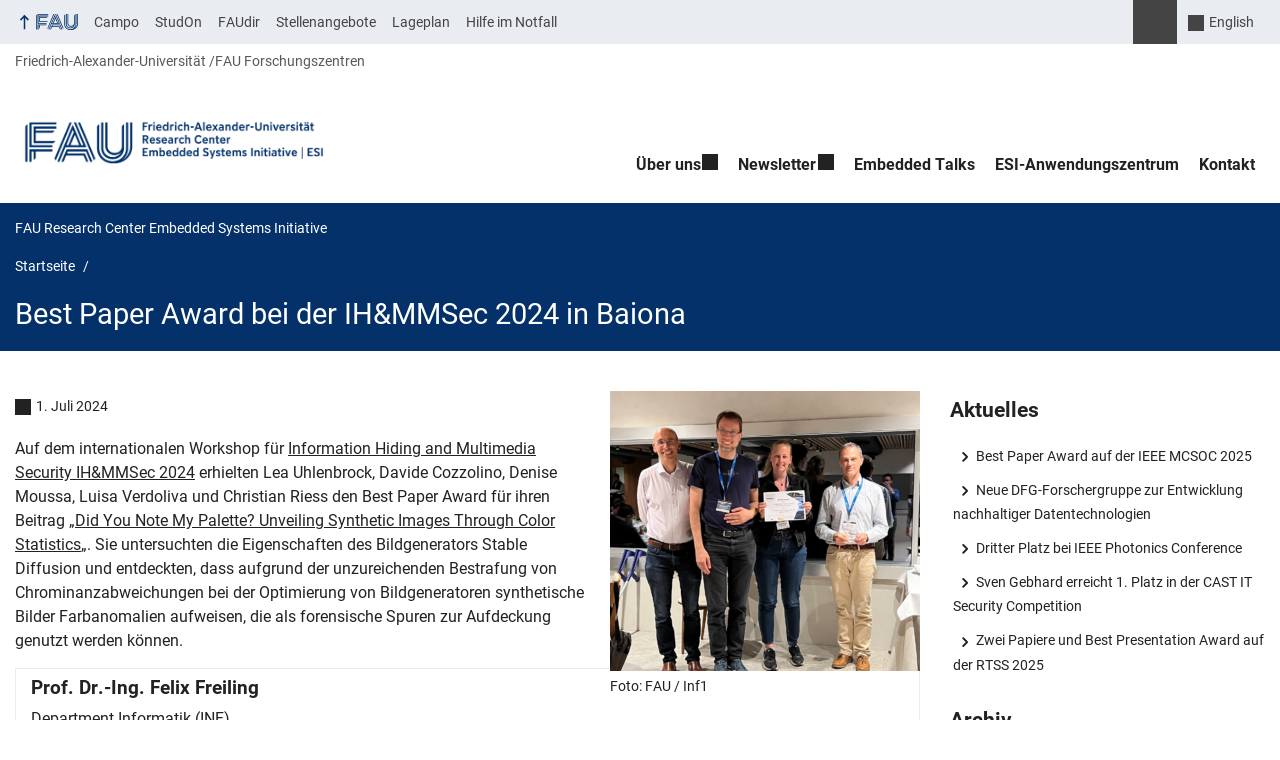

--- FILE ---
content_type: text/html; charset=UTF-8
request_url: https://www.esi.fau.de/2024/07/01/best-paper-award-bei-der-ihmmsec-2024-in-baiona/
body_size: 11407
content:
<!DOCTYPE html>
<html class="no-js" lang="de">
	<head>
		<meta charset="UTF-8">
		<meta name="viewport" content="width=device-width, initial-scale=1.0">
		<title>Best Paper Award bei der IH&amp;MMSec 2024 in Baiona - FAU Research Center Embedded Systems Initiative</title>
			<style>img:is([sizes="auto" i], [sizes^="auto," i]) { contain-intrinsic-size: 3000px 1500px }</style>
			<link rel="alternate" type="application/rss+xml" title="FAU Research Center Embedded Systems Initiative - RSS 2.0 Feed" href="https://www.esi.fau.de/feed/">
		
		<!-- The SEO Framework von Sybre Waaijer -->
		<meta name="robots" content="max-snippet:-1,max-image-preview:large,max-video-preview:-1" />
		<link rel="canonical" href="https://www.esi.fau.de/2024/07/01/best-paper-award-bei-der-ihmmsec-2024-in-baiona/" />
		<meta name="description" content="Auf dem internationalen Workshop für Information Hiding and Multimedia Security IH&amp;MMSec 2024 erhielten Lea Uhlenbrock, Davide Cozzolino, Denise Moussa…" />
		<meta property="og:type" content="article" />
		<meta property="og:locale" content="de_DE" />
		<meta property="og:site_name" content="FAU Research Center Embedded Systems Initiative" />
		<meta property="og:title" content="Best Paper Award bei der IH&amp;MMSec 2024 in Baiona" />
		<meta property="og:description" content="Auf dem internationalen Workshop für Information Hiding and Multimedia Security IH&amp;MMSec 2024 erhielten Lea Uhlenbrock, Davide Cozzolino, Denise Moussa, Luisa Verdoliva und Christian Riess den Best…" />
		<meta property="og:url" content="https://www.esi.fau.de/2024/07/01/best-paper-award-bei-der-ihmmsec-2024-in-baiona/" />
		<meta property="og:image" content="https://www.esi.fau.de/files/2024/07/award-1894x512.png" />
		<meta property="og:image:width" content="1894" />
		<meta property="og:image:height" content="512" />
		<meta property="article:published_time" content="2024-07-01T13:17:40+00:00" />
		<meta property="article:modified_time" content="2024-07-04T13:24:29+00:00" />
		<meta name="twitter:card" content="summary_large_image" />
		<meta name="twitter:title" content="Best Paper Award bei der IH&amp;MMSec 2024 in Baiona" />
		<meta name="twitter:description" content="Auf dem internationalen Workshop für Information Hiding and Multimedia Security IH&amp;MMSec 2024 erhielten Lea Uhlenbrock, Davide Cozzolino, Denise Moussa, Luisa Verdoliva und Christian Riess den Best…" />
		<meta name="twitter:image" content="https://www.esi.fau.de/files/2024/07/award-1894x512.png" />
		<script type="application/ld+json">{"@context":"https://schema.org","@graph":[{"@type":"WebSite","@id":"https://www.esi.fau.de/#/schema/WebSite","url":"https://www.esi.fau.de/","name":"FAU Research Center Embedded Systems Initiative","description":"(FAU ESI)","inLanguage":"de","potentialAction":{"@type":"SearchAction","target":{"@type":"EntryPoint","urlTemplate":"https://www.esi.fau.de/search/{search_term_string}/"},"query-input":"required name=search_term_string"},"publisher":{"@type":"Organization","@id":"https://www.esi.fau.de/#/schema/Organization","name":"FAU Research Center Embedded Systems Initiative","url":"https://www.esi.fau.de/","logo":{"@type":"ImageObject","url":"https://www.esi.fau.de/files/2022/04/cropped-researchcenter_esi_rgb_logo_quer_72i.png","contentUrl":"https://www.esi.fau.de/files/2022/04/cropped-researchcenter_esi_rgb_logo_quer_72i.png","width":1616,"height":283}}},{"@type":"WebPage","@id":"https://www.esi.fau.de/2024/07/01/best-paper-award-bei-der-ihmmsec-2024-in-baiona/","url":"https://www.esi.fau.de/2024/07/01/best-paper-award-bei-der-ihmmsec-2024-in-baiona/","name":"Best Paper Award bei der IH&MMSec 2024 in Baiona - FAU Research Center Embedded Systems Initiative","description":"Auf dem internationalen Workshop für Information Hiding and Multimedia Security IH&MMSec 2024 erhielten Lea Uhlenbrock, Davide Cozzolino, Denise Moussa…","inLanguage":"de","isPartOf":{"@id":"https://www.esi.fau.de/#/schema/WebSite"},"breadcrumb":{"@type":"BreadcrumbList","@id":"https://www.esi.fau.de/#/schema/BreadcrumbList","itemListElement":[{"@type":"ListItem","position":1,"item":"https://www.esi.fau.de/","name":"FAU Research Center Embedded Systems Initiative"},{"@type":"ListItem","position":2,"item":"https://www.esi.fau.de/category/aktuelles/","name":"Kategorie: News"},{"@type":"ListItem","position":3,"name":"Best Paper Award bei der IH&MMSec 2024 in Baiona"}]},"potentialAction":{"@type":"ReadAction","target":"https://www.esi.fau.de/2024/07/01/best-paper-award-bei-der-ihmmsec-2024-in-baiona/"},"datePublished":"2024-07-01T13:17:40+00:00","dateModified":"2024-07-04T13:24:29+00:00","author":{"@type":"Person","@id":"https://www.esi.fau.de/#/schema/Person/4d8daf9033ad9af527c86906ec758672","name":"Torsten Klie"}}]}</script>
		<!-- / The SEO Framework von Sybre Waaijer | 40.26ms meta | 13.35ms boot -->
		
		<link rel="alternate" type="application/rss+xml" title="FAU Research Center Embedded Systems Initiative &raquo; Feed" href="https://www.esi.fau.de/feed/" />
		<link rel='stylesheet' id='fau-style-css' href='https://www.esi.fau.de/wp-content/themes/FAU-Einrichtungen/style.css?ver=2.6.37' media='all' />
		<link rel='stylesheet' id='fau-style-print-css' href='https://www.esi.fau.de/wp-content/themes/FAU-Einrichtungen/print.css?ver=2.6.37' media='print' />
		<link rel='stylesheet' id='rrze-legal-cookie-css' href='https://www.esi.fau.de/wp-content/plugins/rrze-legal/build/banner.css?ver=2.8.9' media='all' />
		<script src="https://www.esi.fau.de/wp-includes/js/jquery/jquery.min.js?ver=3.7.1" id="jquery-core-js"></script>
		<script src="https://www.esi.fau.de/wp-includes/js/jquery/jquery-migrate.min.js?ver=3.4.1" id="jquery-migrate-js"></script>
		        <style type="text/css">
		            #wpadminbar #wp-admin-bar-wp-logo>.ab-item .ab-icon:before,
		            #wpadminbar .quicklinks li .blavatar:before {
		                content: "\f319";
		                top: 2px;
		            }
		        </style>
		<link rel="alternate" hreflang="en-US" href="https://www.esi.fau.de/en/2024/07/01/best-paper-award-at-ihmmsec-2024-in-baiona/" />
		<link rel="alternate" hreflang="de-DE-formal" href="https://www.esi.fau.de/2024/07/01/best-paper-award-bei-der-ihmmsec-2024-in-baiona/" />
		<link rel="dns-prefetch" href="http://www.esi.fau.de" crossorigin>
		<link rel="dns-prefetch" href="https://fau.de" crossorigin>
		<link rel="dns-prefetch" href="https://esi.fau.de" crossorigin>
		<link rel="icon" href="https://www.esi.fau.de/files/2025/01/favicon.ico" sizes="32x32" />
		<link rel="icon" href="https://www.esi.fau.de/files/2025/01/favicon.ico" sizes="192x192" />
		<link rel="apple-touch-icon" href="https://www.esi.fau.de/files/2025/01/favicon.ico" />
		<meta name="msapplication-TileImage" content="https://www.esi.fau.de/files/2025/01/favicon.ico" />
		<link rel="icon" href="https://www.esi.fau.de/files/2025/01/favicon.ico" sizes="64x64" />
		<link rel="icon" href="https://www.esi.fau.de/files/2025/01/favicon.ico" sizes="120x120" />
	</head>
	<body id="top" class="wp-singular post-template-default single single-post postid-1391 single-format-standard wp-custom-logo wp-embed-responsive wp-theme-FAU-Einrichtungen de-DE-formal active-meta-widget post-sidebar with-sidebar fau-theme fauorg-sonst slider-autoplay slider-fade blogroll-image-3-2 mainnav-forceclick mainnav-plainview blockeditor-disabled">		<div id="pagewrapper">
			<div id="headerwrapper">
				<nav id="skiplinks" aria-label="Sprunglinks">
					<ul class="jumplinks">
						<li><a href="#maintop" tabindex="0">Navigation überspringen</a></li>
						<li><a href="#nav" tabindex="0">Zur Navigation</a></li>
						<li><a href="#footer" tabindex="0">Zum Seitenende</a></li>
					</ul>
				</nav>
				<div id="meta">
                    <div class="header-container">
                        <div class="header-row" id="meta-menu">
                            <div class="meta-links-container">
                                <a href="#meta-menu" class="meta-links-trigger meta-links-trigger-open">
                                    <span class="meta-links-trigger-text">Organisationsmenü öffnen</span>
                                    <span class="meta-links-trigger-icon meta-links-trigger-icon-fau">
                                        <svg height="58" width="153" aria-labelledby="website-title" aria-hidden="true" role="img"><use xlink:href="#fau-logo-2021" class="faubaselogo"/></svg>                                    </span>
                                </a>
                                <a href="#top" class="meta-links-trigger meta-links-trigger-close">
                                    <span class="meta-links-trigger-text">Organisationsmenü schließen</span>
                                    <span class="meta-links-trigger-icon"></span>
                                </a>
                            </div>
                            <div class="meta-logo">
                                <div class="branding" itemscope itemtype="http://schema.org/Organization">
                                    <meta itemprop="url" content="https://www.esi.fau.de/files/2022/04/cropped-researchcenter_esi_rgb_logo_quer_72i.png"><meta itemprop="name" content="FAU Research Center Embedded Systems Initiative"><a href="https://www.esi.fau.de/" class="custom-logo-link" rel="home"><img width="1616" height="283" src="https://www.esi.fau.de/files/2022/04/cropped-researchcenter_esi_rgb_logo_quer_72i.png" class="custom-logo" alt="FAU Research Center Embedded Systems Initiative" decoding="async" fetchpriority="high" srcset="https://www.esi.fau.de/files/2022/04/cropped-researchcenter_esi_rgb_logo_quer_72i.png 1616w, https://www.esi.fau.de/files/2022/04/cropped-researchcenter_esi_rgb_logo_quer_72i-300x53.png 300w, https://www.esi.fau.de/files/2022/04/cropped-researchcenter_esi_rgb_logo_quer_72i-1024x179.png 1024w, https://www.esi.fau.de/files/2022/04/cropped-researchcenter_esi_rgb_logo_quer_72i-768x134.png 768w, https://www.esi.fau.de/files/2022/04/cropped-researchcenter_esi_rgb_logo_quer_72i-1536x269.png 1536w, https://www.esi.fau.de/files/2022/04/cropped-researchcenter_esi_rgb_logo_quer_72i-480x84.png 480w, https://www.esi.fau.de/files/2022/04/cropped-researchcenter_esi_rgb_logo_quer_72i-940x165.png 940w" sizes="(max-width: 1616px) 100vw, 1616px" /></a>                                </div>
                            </div>
                        </div>
                        <nav class="meta-links"
                             aria-label="Navigation: Weitere Angebote">
                            <ul class="orgalist"><li class="fauhome"><a href="https://www.fau.de"><svg height="16" width="42" aria-labelledby="fau-logo-2021-title-2 fau-logo-2021-desc-2" role="img"><title id="fau-logo-2021-title-2">FAU</title><desc id="fau-logo-2021-desc-2">Zur zentralen FAU Website</desc><use xlink:href="#fau-logo-2021" class="fau"/></svg></a></li>
</ul>
    <nav class="orga-breadcrumb" aria-label="Organisationsnavigation"><ol class="breadcrumblist" itemscope itemtype="https://schema.org/BreadcrumbList"><li itemprop="itemListElement" itemscope itemtype="https://schema.org/ListItem"><a itemprop="item" href="https://www.fau.de"><span itemprop="name">Friedrich-Alexander-Universität</span></a><meta itemprop="position" content="1" /></li><li itemprop="itemListElement" itemscope itemtype="https://schema.org/ListItem"><span itemprop="item"><span itemprop="name">FAU Forschungszentren</span></span><meta itemprop="position" content="2" /></li></ol></nav><div class="meta-search">
    <div itemscope itemtype="https://schema.org/WebSite">
        <meta itemprop="url" content="/">
        <form itemprop="potentialAction" itemscope itemtype="https://schema.org/SearchAction" id="search-header" role="search" aria-label="Webauftritt durchsuchen" method="get" class="searchform" action="/">
            <label for="headsearchinput">Geben Sie hier den Suchbegriff ein, um in diesem Webauftritt zu suchen:</label>
            <meta itemprop="target" content="/?s={s}">
            <input itemprop="query-input" id="headsearchinput" type="text" value="" name="s" placeholder="Suchbegriff" required>
            <input type="hidden" name="post_type[]" value="page"><input type="hidden" name="post_type[]" value="post">            <div class="search-initiate-button"><span class="screen-reader-text">Suche öffnen</span></div>
            <input type="submit" enterkeyhint="search" value="Finden">
        </form>
    </div>
</div>

<div class="meta-widget rrze-multilang-widget"><div class="rrze-multilang">
<nav aria-label="Sprachwechsler">
<ul><li class="en-US en" lang="en"><a rel="alternate" hreflang="en-US" href="https://www.esi.fau.de/en/2024/07/01/best-paper-award-at-ihmmsec-2024-in-baiona/">English</a></li></ul>
</nav>
</div>
</div><ul class="meta-nav menu"><li><a data-wpel-link="internal" href="https://campo.fau.de/">Campo</a></li>
<li><a data-wpel-link="internal" href="https://studon.fau.de/">StudOn</a></li>
<li><a data-wpel-link="internal" href="https://faudir.fau.de/">FAUdir</a></li>
<li><a data-wpel-link="internal" href="https://www.jobs.fau.de/">Stellenangebote</a></li>
<li><a data-wpel-link="internal" href="https://karte.fau.de/">Lageplan</a></li>
<li><a data-wpel-link="internal" href="https://www.fau.de/notfall/">Hilfe im Notfall</a></li>
</ul>
                        </nav>
                    </div>
                </div>
                
    <nav class="orga-breadcrumb" aria-label="Organisationsnavigation"><ol class="breadcrumblist" itemscope itemtype="https://schema.org/BreadcrumbList"><li itemprop="itemListElement" itemscope itemtype="https://schema.org/ListItem"><a itemprop="item" href="https://www.fau.de"><span itemprop="name">Friedrich-Alexander-Universität</span></a><meta itemprop="position" content="1" /></li><li itemprop="itemListElement" itemscope itemtype="https://schema.org/ListItem"><span itemprop="item"><span itemprop="name">FAU Forschungszentren</span></span><meta itemprop="position" content="2" /></li></ol></nav>                <header id="header">
                    <div class="header-container">
                        <div class="header-row">
                            <div class="branding" id="logo" itemscope itemtype="http://schema.org/Organization">

                                <p class="sitetitle"><meta itemprop="url" content="https://www.esi.fau.de/files/2022/04/cropped-researchcenter_esi_rgb_logo_quer_72i.png"><meta itemprop="name" content="FAU Research Center Embedded Systems Initiative"><a href="https://www.esi.fau.de/" class="custom-logo-link" rel="home"><img width="1616" height="283" src="https://www.esi.fau.de/files/2022/04/cropped-researchcenter_esi_rgb_logo_quer_72i.png" class="custom-logo" alt="FAU Research Center Embedded Systems Initiative" decoding="async" srcset="https://www.esi.fau.de/files/2022/04/cropped-researchcenter_esi_rgb_logo_quer_72i.png 1616w, https://www.esi.fau.de/files/2022/04/cropped-researchcenter_esi_rgb_logo_quer_72i-300x53.png 300w, https://www.esi.fau.de/files/2022/04/cropped-researchcenter_esi_rgb_logo_quer_72i-1024x179.png 1024w, https://www.esi.fau.de/files/2022/04/cropped-researchcenter_esi_rgb_logo_quer_72i-768x134.png 768w, https://www.esi.fau.de/files/2022/04/cropped-researchcenter_esi_rgb_logo_quer_72i-1536x269.png 1536w, https://www.esi.fau.de/files/2022/04/cropped-researchcenter_esi_rgb_logo_quer_72i-480x84.png 480w, https://www.esi.fau.de/files/2022/04/cropped-researchcenter_esi_rgb_logo_quer_72i-940x165.png 940w" sizes="(max-width: 1616px) 100vw, 1616px" /></a></p>
                            </div>
                                                        <nav class="header-menu" id="nav" aria-label="Hauptnavigation">
                                <a href="#nav" id="mainnav-toggle"><span>Menu</span></a>
                                <a href="#top" id="mainnav-toggle-close"><span>Menu schließen</span></a>
                                <div id="nav-wrapper">
                                <ul class="nav"><li class="level1 has-sub"><a href="https://www.esi.fau.de/ueber-uns/" class=" menu-item has-sub">Über uns</a><div class="nav-flyout"><div class="container"><div class="row"><div class="flyout-entries-full column-count-1"><ul class="sub-menu level2"><li><a href="https://www.esi.fau.de/ueber-uns/beteiligte/" class=" menu-item">Beteiligte</a></li><li><a href="https://www.esi.fau.de/ueber-uns/embedded-ai/" class=" menu-item">Embedded AI</a></li><li><a href="https://www.esi.fau.de/ueber-uns/post-silicon-technologies/" class=" menu-item">Post Silicon Technologies</a></li><li><a href="https://www.esi.fau.de/ueber-uns/open-source-hardware/" class=" menu-item">Open Source Hardware</a></li></ul><a href="https://www.esi.fau.de/ueber-uns/" class="button-portal">Portal Über uns</a></div></div></div></div></li><li class="level1 has-sub"><a href="https://www.esi.fau.de/esiaktuell/" class=" menu-item has-sub">Newsletter</a><div class="nav-flyout"><div class="container"><div class="row"><div class="flyout-entries-full column-count-1"><ul class="sub-menu level2"><li><a href="https://www.esi.fau.de/esiaktuell/die-letzten-ausgaben/" class=" menu-item">Aktuelle Ausgaben</a></li><li><a href="https://www.esi.fau.de/esiaktuell/newsletter-archiv/" class=" menu-item">Archiv</a></li><li><a href="https://www.esi.fau.de/esiaktuell/abo-newsletter/" class=" menu-item">Newsletter abonnieren</a></li></ul><a href="https://www.esi.fau.de/esiaktuell/" class="button-portal">Portal Newsletter</a></div></div></div></div></li><li class="level1"><a href="https://www.esi.fau.de/et/" class=" menu-item">Embedded Talks</a></li><li class="level1"><a href="https://www.esi.fau.de/esi-anwendungszentrum/" class=" menu-item">ESI-Anwendungszentrum</a></li><li class="level1"><a href="https://www.esi.fau.de/kontakt/" class=" menu-item">Kontakt</a></li></ul>                                </div>
                            </nav>
                                                </div>
                    </div>
                </header>
            </div>

    <section id="hero" class="hero-small">
        <div class="hero-container hero-content">
            <div class="hero-row">
                <nav aria-label="Breadcrumb" class="breadcrumbs"><p class="breadcrumb_sitetitle" role="presentation">FAU Research Center Embedded Systems Initiative</p>
<ol class="breadcrumblist" itemscope itemtype="https://schema.org/BreadcrumbList"><li itemprop="itemListElement" itemscope itemtype="https://schema.org/ListItem"><a itemprop="item" href="https://www.esi.fau.de/"><span itemprop="name">Startseite</span></a><meta itemprop="position" content="1" /></li><li itemprop="itemListElement" itemscope itemtype="https://schema.org/ListItem"><span class="active" aria-current="page" itemprop="name">Best Paper Award bei der IH&amp;MMSec 2024 in Baiona</span><meta itemprop="position" content="2" /></li></ol></nav>			
            </div>
            <div class="hero-row" aria-hidden="true" role="presentation">
                <p class="presentationtitle" >Best Paper Award bei der IH&amp;MMSec 2024 in Baiona</p>
            </div>
        </div>
    </section>
	<div id="content" class="herotype-default">
		<div class="content-container">
			<div class="post-row">
				<div class="entry-content post has-post-thumbnail de-DE-formal">
					<main>
                                                    <h1 id="maintop"  class="mobiletitle">Best Paper Award bei der IH&amp;MMSec 2024 in Baiona</h1>
                                                         

						<article class="news-details">
							<div class="post-image"><figure><a class="lightbox" href="/files/2024/07/award.png"><img src="/files/2024/07/award-310x320.png" width="310" height="320" alt="Symbolbild zum Artikel. Der Link öffnet das Bild in einer großen Anzeige." srcset="https://www.esi.fau.de/files/2024/07/award-310x320.png 310w, https://www.esi.fau.de/files/2024/07/award-291x300.png 291w, https://www.esi.fau.de/files/2024/07/award-993x1024.png 993w, https://www.esi.fau.de/files/2024/07/award-768x792.png 768w, https://www.esi.fau.de/files/2024/07/award-1490x1536.png 1490w, https://www.esi.fau.de/files/2024/07/award-58x60.png 58w, https://www.esi.fau.de/files/2024/07/award-107x110.png 107w, https://www.esi.fau.de/files/2024/07/award-233x240.png 233w, https://www.esi.fau.de/files/2024/07/award-456x470.png 456w, https://www.esi.fau.de/files/2024/07/award.png 1894w" sizes="(max-width: 310px) 100vw, 310px" loading="lazy"></a><figcaption class="post-image-caption">Foto: FAU / Inf1</figcaption></figure></div><div class="post-meta"><span class="post-meta-date"> 1. Juli 2024</span></div>
<p>Auf dem internationalen Workshop für <a href="https://www.ihmmsec.org/">Information Hiding and Multimedia Security IH&amp;MMSec 2024</a> erhielten Lea Uhlenbrock, Davide Cozzolino, Denise Moussa, Luisa Verdoliva und Christian Riess den Best Paper Award für ihren Beitrag &#8222;<a href="https://dl.acm.org/doi/abs/10.1145/3658664.3659652">Did You Note My Palette? Unveiling Synthetic Images Through Color Statistics</a>&#8222;. Sie untersuchten die Eigenschaften des Bildgenerators Stable Diffusion und entdeckten, dass aufgrund der unzureichenden Bestrafung von Chrominanzabweichungen bei der Optimierung von Bildgeneratoren synthetische Bilder Farbanomalien aufweisen, die als forensische Spuren zur Aufdeckung genutzt werden können.</p>
<div class="fau-person thumb-size-small border" itemscope itemtype="http://schema.org/Person">
<div class="row"><div class="person-default"><h3><a href="https://www.esi.fau.de/person/prof-freiling/"><span itemprop="name"><span itemprop="honorificPrefix">Prof. Dr.-Ing.</span> <span class="fullname"><span itemprop="givenName">Felix</span> <span itemprop="familyName">Freiling</span></span></span></a></h3><div class="person-info"><p itemprop="worksFor" itemtype="http://schema.org/Organization"><span itemprop="name">Department Informatik (INF)</span><br /><span itemprop="department">Lehrstuhl für Informatik 1 (IT-Sicherheitsinfrastrukturen)</span><br /></p><ul class="contactlist"><li class="person-info-phone telephone"><span class="screen-reader-text">Telefon: </span><a itemprop="telephone" href="tel:+49-9131-85-69901">+49 9131 85-69901</a></li><li class="person-info-email email"><span class="screen-reader-text">E-Mail: </span><a itemprop="email" href="mailto:felix.freiling@fau.de">felix.freiling@fau.de</a></li></ul></div></div></div></div>
<p>&nbsp;</p>
<p class="meta-footer">
<span class="post-meta-categories"> Kategorie: <a href="https://www.esi.fau.de/category/aktuelles/" aria-label="Beiträge aus der Kategorie News aufrufen">News</a></span> <span class="post-meta-tags"> Schlagworte: <a href="https://www.esi.fau.de/tag/preis/" rel="tag" aria-label="Beiträge mit dem Schlagwort Preis aufrufen">Preis</a></span></p>


							

						</article>
					</main>
									</div>
				<aside class="sidebar-single" aria-label="Sidebar">
    
		<div id="recent-posts-3" class="widget widget_recent_entries">
		<h2>Aktuelles</h2>
		<ul>
											<li>
					<a href="https://www.esi.fau.de/2025/12/17/best-paper-award-auf-der-ieee-mcsoc-2025/">Best Paper Award auf der IEEE MCSOC 2025</a>
									</li>
											<li>
					<a href="https://www.esi.fau.de/2025/12/12/neue-dfg-forschergruppe-zur-entwicklung-nachhaltiger-datentechnologien/">Neue DFG-Forschergruppe zur Entwicklung nachhaltiger Datentechnologien</a>
									</li>
											<li>
					<a href="https://www.esi.fau.de/2025/12/09/dritter-platz-bei-ieee-photonics-conference/">Dritter Platz bei IEEE Photonics Conference</a>
									</li>
											<li>
					<a href="https://www.esi.fau.de/2025/12/09/sven-gebhard-erreicht-1-platz-in-der-cast-it-security-competition/">Sven Gebhard erreicht 1. Platz in der CAST IT Security Competition</a>
									</li>
											<li>
					<a href="https://www.esi.fau.de/2025/12/06/zwei-papiere-und-best-presentation-award-auf-der-rtss-2025/">Zwei Papiere und Best Presentation Award auf der RTSS 2025</a>
									</li>
					</ul>

		</div><div id="archives-5" class="widget widget_archive"><h2>Archiv</h2>
			<ul>
					<li><a href='https://www.esi.fau.de/2025/12/'>Dezember 2025</a>&nbsp;(10)</li>
	<li><a href='https://www.esi.fau.de/2025/11/'>November 2025</a>&nbsp;(8)</li>
	<li><a href='https://www.esi.fau.de/2025/10/'>Oktober 2025</a>&nbsp;(10)</li>
	<li><a href='https://www.esi.fau.de/2025/09/'>September 2025</a>&nbsp;(10)</li>
	<li><a href='https://www.esi.fau.de/2025/08/'>August 2025</a>&nbsp;(8)</li>
	<li><a href='https://www.esi.fau.de/2025/07/'>Juli 2025</a>&nbsp;(14)</li>
	<li><a href='https://www.esi.fau.de/2025/06/'>Juni 2025</a>&nbsp;(6)</li>
	<li><a href='https://www.esi.fau.de/2025/05/'>Mai 2025</a>&nbsp;(7)</li>
	<li><a href='https://www.esi.fau.de/2025/04/'>April 2025</a>&nbsp;(22)</li>
	<li><a href='https://www.esi.fau.de/2025/03/'>März 2025</a>&nbsp;(18)</li>
	<li><a href='https://www.esi.fau.de/2025/02/'>Februar 2025</a>&nbsp;(13)</li>
	<li><a href='https://www.esi.fau.de/2025/01/'>Januar 2025</a>&nbsp;(16)</li>
	<li><a href='https://www.esi.fau.de/2024/12/'>Dezember 2024</a>&nbsp;(2)</li>
	<li><a href='https://www.esi.fau.de/2024/11/'>November 2024</a>&nbsp;(2)</li>
	<li><a href='https://www.esi.fau.de/2024/10/'>Oktober 2024</a>&nbsp;(14)</li>
	<li><a href='https://www.esi.fau.de/2024/09/'>September 2024</a>&nbsp;(7)</li>
	<li><a href='https://www.esi.fau.de/2024/08/'>August 2024</a>&nbsp;(2)</li>
	<li><a href='https://www.esi.fau.de/2024/07/'>Juli 2024</a>&nbsp;(12)</li>
	<li><a href='https://www.esi.fau.de/2024/06/'>Juni 2024</a>&nbsp;(18)</li>
	<li><a href='https://www.esi.fau.de/2024/05/'>Mai 2024</a>&nbsp;(13)</li>
	<li><a href='https://www.esi.fau.de/2024/04/'>April 2024</a>&nbsp;(20)</li>
	<li><a href='https://www.esi.fau.de/2024/03/'>März 2024</a>&nbsp;(11)</li>
	<li><a href='https://www.esi.fau.de/2024/02/'>Februar 2024</a>&nbsp;(5)</li>
	<li><a href='https://www.esi.fau.de/2024/01/'>Januar 2024</a>&nbsp;(16)</li>
	<li><a href='https://www.esi.fau.de/2023/12/'>Dezember 2023</a>&nbsp;(6)</li>
	<li><a href='https://www.esi.fau.de/2023/11/'>November 2023</a>&nbsp;(18)</li>
	<li><a href='https://www.esi.fau.de/2023/10/'>Oktober 2023</a>&nbsp;(5)</li>
	<li><a href='https://www.esi.fau.de/2023/09/'>September 2023</a>&nbsp;(6)</li>
	<li><a href='https://www.esi.fau.de/2023/08/'>August 2023</a>&nbsp;(1)</li>
	<li><a href='https://www.esi.fau.de/2023/07/'>Juli 2023</a>&nbsp;(6)</li>
	<li><a href='https://www.esi.fau.de/2023/06/'>Juni 2023</a>&nbsp;(8)</li>
	<li><a href='https://www.esi.fau.de/2023/05/'>Mai 2023</a>&nbsp;(1)</li>
	<li><a href='https://www.esi.fau.de/2023/04/'>April 2023</a>&nbsp;(5)</li>
	<li><a href='https://www.esi.fau.de/2023/03/'>März 2023</a>&nbsp;(2)</li>
	<li><a href='https://www.esi.fau.de/2023/02/'>Februar 2023</a>&nbsp;(4)</li>
	<li><a href='https://www.esi.fau.de/2023/01/'>Januar 2023</a>&nbsp;(4)</li>
	<li><a href='https://www.esi.fau.de/2022/12/'>Dezember 2022</a>&nbsp;(3)</li>
	<li><a href='https://www.esi.fau.de/2022/11/'>November 2022</a>&nbsp;(2)</li>
	<li><a href='https://www.esi.fau.de/2022/10/'>Oktober 2022</a>&nbsp;(3)</li>
	<li><a href='https://www.esi.fau.de/2022/09/'>September 2022</a>&nbsp;(2)</li>
	<li><a href='https://www.esi.fau.de/2022/08/'>August 2022</a>&nbsp;(2)</li>
	<li><a href='https://www.esi.fau.de/2022/07/'>Juli 2022</a>&nbsp;(5)</li>
	<li><a href='https://www.esi.fau.de/2022/06/'>Juni 2022</a>&nbsp;(3)</li>
	<li><a href='https://www.esi.fau.de/2022/05/'>Mai 2022</a>&nbsp;(7)</li>
	<li><a href='https://www.esi.fau.de/2022/04/'>April 2022</a>&nbsp;(2)</li>
	<li><a href='https://www.esi.fau.de/2022/03/'>März 2022</a>&nbsp;(2)</li>
	<li><a href='https://www.esi.fau.de/2022/02/'>Februar 2022</a>&nbsp;(1)</li>
	<li><a href='https://www.esi.fau.de/2022/01/'>Januar 2022</a>&nbsp;(1)</li>
	<li><a href='https://www.esi.fau.de/2021/12/'>Dezember 2021</a>&nbsp;(2)</li>
	<li><a href='https://www.esi.fau.de/2021/11/'>November 2021</a>&nbsp;(1)</li>
	<li><a href='https://www.esi.fau.de/2021/10/'>Oktober 2021</a>&nbsp;(1)</li>
	<li><a href='https://www.esi.fau.de/2020/11/'>November 2020</a>&nbsp;(1)</li>
	<li><a href='https://www.esi.fau.de/2019/05/'>Mai 2019</a>&nbsp;(1)</li>
	<li><a href='https://www.esi.fau.de/2019/02/'>Februar 2019</a>&nbsp;(1)</li>
	<li><a href='https://www.esi.fau.de/2018/11/'>November 2018</a>&nbsp;(1)</li>
			</ul>

			</div></aside>
			</div>
		</div>
	</div>


	<footer id="footer">
		<div class="container">
            

			<div class="footer-row">
				<div class="footer-logo fau">
					<svg height="55" width="144"><use xlink:href="#fau-logo-2021" class="fau-logo-footer"/></svg>				</div>
				<div class="footer-address">
					<address itemscope itemtype="http://schema.org/PostalAddress">
						<meta itemprop="name" content="Friedrich-Alexander-Universität Erlangen-Nürnberg">
						<span>Friedrich-Alexander-Universität<br>Erlangen-Nürnberg</span><br>
						<span itemprop="streetAddress">Schlossplatz 4</span><br>
						<span itemprop="postalCode">91054</span> <span itemprop="addressLocality">Erlangen</span><br>
						<span itemprop="addressCountry"></span>   
					</address>
			   	</div>
		    <div class="footer-meta">
			<nav aria-label="Kontakt, Impressum und Zusatzinformationen">
			    <ul class="menu" id="footer-nav"><li><a data-wpel-link="internal" href="/impressum/">Impressum</a></li>
<li><a data-wpel-link="internal" href="/datenschutz/">Datenschutz</a></li>
<li><a data-wpel-link="internal" href="/barrierefreiheit/">Barrierefreiheit</a></li>
</ul>
			</nav>
			<nav class="svg-socialmedia round hoverbg" aria-label="Social Media"><div itemscope itemtype="http://schema.org/Organization"><meta itemprop="name" content="FAU Research Center Embedded Systems Initiative"><meta itemprop="url" content="https://www.esi.fau.de/"><ul><li class="social-facebook"><a data-wpel-link="internal" itemprop="sameAs" href="https://de-de.facebook.com/Uni.Erlangen.Nuernberg">Facebook</a></li><li class="social-iconbyurl"><a data-wpel-link="internal" itemprop="sameAs" href="https://esi.cms.rrze.uni-erlangen.de/feed/">RSS Feed</a></li><li class="social-twitter"><a data-wpel-link="internal" itemprop="sameAs" href="https://twitter.com/UniFAU">Twitter</a></li><li class="social-xing"><a data-wpel-link="internal" itemprop="sameAs" href="https://www.xing.com/net/alumnifau">Xing</a></li></ul></div></nav>		    </div>
		</div>
	    </div>
	    <a href="#pagewrapper" class="top-link"><span class="arrow-up"></span><span class="screen-reader-text">Nach oben</span></a>
	</footer>
    </div> 
	<script type="speculationrules">
{"prefetch":[{"source":"document","where":{"and":[{"href_matches":"\/*"},{"not":{"href_matches":["\/wp-*.php","\/wp-admin\/*","\/files\/*","\/wp-content\/*","\/wp-content\/plugins\/*","\/wp-content\/themes\/FAU-Einrichtungen\/*","\/*\\?(.+)"]}},{"not":{"selector_matches":"a[rel~=\"nofollow\"]"}},{"not":{"selector_matches":".no-prefetch, .no-prefetch a"}}]},"eagerness":"conservative"}]}
</script>

<svg class="fau-svg-definitions" version="1.1" xmlns="http://www.w3.org/2000/svg" xmlns:xlink="http://www.w3.org/1999/xlink">
	<symbol id="fau-logo-2021" viewBox="0 0 479 183"><g id="Logo" transform="matrix(1 0 0 1 0 -2)"><path d="M0 19.1 L9.3 9.8 L9.3 178.1 L0 178.1 Z M27.8 11.3 L139 11.3 L139 2 L18.5 2 L18.5 11.3 L18.5 113.3 L120.9 113.3 L120.9 104 L27.8 104 Z M134.9 85.4 L46.3 85.4 L46.3 48.3 L122 48.3 L131.3 39 L46.3 39 L46.3 29.7 L139 29.7 L139 20.4 L46.3 20.4 L37 20.4 L37 94.5 L125.6 94.5 Z M18.5 127.1 L18.5 178.1 L27.8 178.1 L27.8 131.8 L37.1 131.8 L37.1 170.4 L46.4 161.1 L46.4 131.8 L121 131.8 L121 122.5 L18.5 122.5 Z M469.8 2 L469.8 108.6 C469.8 133.4 458.7 154.7 432.9 171.1 L432.7 170.8 C449.7 157.3 460.5 140.1 460.5 117.7 L460.5 2 L451.2 2 L451.2 117.5 C451.2 150.8 424.2 175.7 391 175.7 C357.8 175.7 330.8 150.7 330.8 117.5 L330.8 9.8 L321.5 19.1 L321.5 117.8 C321.5 156.2 352.6 185 391 185 C391.9 185 400.3 185 400.3 185 C438.1 185 479.1 157.1 479.1 108.8 C479.1 108.8 479.1 2.1 479.1 2.1 L469.8 2.1 Z M391 166.5 C419.1 166.5 442 145.7 442 117.5 L442 117.5 L442 9.8 L432.7 19.1 L432.7 108.6 C432.7 126.5 418.2 138.7 400.3 138.7 C382.4 138.7 367.9 126.5 367.9 108.6 L367.9 2 L358.6 2 L358.6 108.6 C358.6 131.6 377.3 148 400.3 148 C409.7 148 421.2 143.3 428.9 135.2 L429.1 135.5 C421.8 149 408.4 157.3 391 157.3 C368.1 157.3 349.5 140.7 349.3 117.9 L349.3 117.9 L349.3 2 L340 2 L340 117.9 L340 117.9 C340.2 145.8 363 166.5 391 166.5 Z M185.1 122.5 L161.7 178.1 L171 178.1 L171 178.1 L171 178.1 L182.7 150.3 L261.2 150.3 L272.9 178.1 L282.2 178.1 L266.5 141 L186.5 141 L190.4 131.7 L271.8 131.7 L291.3 178 L300.6 178 L277.2 122.4 L185.1 122.4 Z M198.7 2 L130.6 163.6 L136.5 171.6 L208 2 Z M235.8 2 L307.2 171.6 L313.1 163.6 L245 2 Z M179.7 113.2 L152.3 178.1 L143 178.1 L212.6 13 L250.9 103.9 L260.2 103.9 L217.2 2 L226.5 2 L273.3 113.2 Z M221.9 57.1 L202.1 104 L241.6 104 Z M183.6 104 L192.9 104 L217.3 46.1 L212.7 35.1 Z"/></g></symbol>
</svg>
<!--googleoff: all-->
<div data-nosnippet><script id="RRZELegalBannerWrap" type="text/template"><div id="RRZELegalBanner" class="RRZELegal" role="dialog" aria-labelledby="BannerTextHeadline" aria-describedby="BannerTextDescription" aria-modal="true"> <div class="middle-center" style="display: none;"> <div class="_rrzelegal-box-wrap"> <div class="_rrzelegal-box _rrzelegal-box-advanced"> <div class="cookie-box"> <div class="container"> <div class="row"> <div class="col-12"> <div class="_rrzelegal-flex-center"> <span role="heading" aria-level="3" class="_rrzelegal-h3" id="BannerTextHeadline"> Datenschutzeinstellungen </span> </div> <p id="BannerTextDescription"> <p>Unsere Webseite verwendet Cookies und ähnliche Technologien.</p> <p>Einige Cookies sind für den Besuch dieser Webseite notwendig, also essenziell. Ohne diese Cookies wäre Ihr Endgerät ansonsten zum Beispiel nicht in der Lage, sich Ihre Datenschutzauswahl zu merken.</p> <p>Falls Sie zustimmen, verwenden wir Cookies und Daten auch, um Ihre Interaktionen mit unserer Webseite zu messen, oder um externe Medien (z.B. Videos) einzubinden.</p> <p>Sie können Ihre Einwilligung jederzeit unter <a href="https://www.esi.fau.de/datenschutz/" tabindex="0">Datenschutzerklärung</a> einsehen und widerrufen. Auf der Seite finden Sie auch zusätzliche Informationen zu den verwendeten Cookies und Technologien.</p> </p> <fieldset> <legend class="sr-only">Datenschutzeinstellungen</legend> <ul> <li> <label class="_rrzelegal-checkbox"> Essenziell <input id="checkbox-essential" tabindex="0" type="checkbox" name="cookieGroup[]" value="essential" checked disabled data-rrzelegal-cookie-checkbox> <span class="_rrzelegal-checkbox-indicator"></span> </label> </li> <li> <label class="_rrzelegal-checkbox"> Externe Medien <input id="checkbox-external_media" tabindex="0" type="checkbox" name="cookieGroup[]" value="external_media" data-rrzelegal-cookie-checkbox> <span class="_rrzelegal-checkbox-indicator"></span> </label> </li> </ul> </fieldset> <p class="_rrzelegal-accept"> <a href="#" tabindex="0" role="button" class="_rrzelegal-btn _rrzelegal-btn-accept-all _rrzelegal-cursor" data-cookie-accept-all> Alle akzeptieren </a> </p> <p class="_rrzelegal-accept"> <a href="#" tabindex="0" role="button" id="BannerSaveButton" class="_rrzelegal-btn _rrzelegal-cursor" data-cookie-accept> Speichern </a> </p> <p class="_rrzelegal-refuse-btn"> <a class="_rrzelegal-btn" href="#" tabindex="0" role="button" data-cookie-refuse> Nur essentielle Cookies akzeptieren </a> </p> <p class="_rrzelegal-manage-btn"> <a href="#" tabindex="0" data-cookie-individual> Individuelle Einstellungen </a> </p> <p class="_rrzelegal-legal"> <a href="https://www.esi.fau.de/impressum/" tabindex="0"> Impressum </a> <span class="_rrzelegal-separator"></span> <a href="https://www.esi.fau.de/datenschutz/" tabindex="0"> Datenschutzerklärung </a> <span class="_rrzelegal-separator"></span> <a href="https://www.esi.fau.de/barrierefreiheit/" tabindex="0"> Barrierefreiheit </a> </p> </div> </div> </div> </div> <div class="cookie-preference" aria-hidden="true" role="dialog" aria-describedby="CookiePrefDescription" aria-modal="true"> <div class="container not-visible"> <div class="row no-gutters"> <div class="col-12"> <div class="row no-gutters align-items-top"> <div class="col-12"> <div class="_rrzelegal-flex-center"> <span role="heading" aria-level="3" class="_rrzelegal-h3"> Datenschutzeinstellungen </span> </div> <p id="CookiePrefDescription"> <span class="_rrzelegal-paragraph _rrzelegal-text-description">Hier finden Sie eine Übersicht aller verwendeten Cookies. Sie können Ihre Einwilligung zu ganzen Kategorien geben oder sich weitere Informationen anzeigen lassen und bestimmte Cookies auswählen.</span> </p> <div class="row no-gutters align-items-center"> <div class="col-12 col-sm-10"> <p class="_rrzelegal-accept"> <a href="#" class="_rrzelegal-btn _rrzelegal-btn-accept-all _rrzelegal-cursor" tabindex="0" role="button" data-cookie-accept-all> Alle akzeptieren </a> <a href="#" id="CookiePrefSave" tabindex="0" role="button" class="_rrzelegal-btn _rrzelegal-cursor" data-cookie-accept> Speichern </a> <a href="#" class="_rrzelegal-btn _rrzelegal-refuse-btn _rrzelegal-cursor" tabindex="0" role="button" data-cookie-refuse> Nur essentielle Cookies akzeptieren </a> </p> </div> <div class="col-12 col-sm-2"> <p class="_rrzelegal-refuse"> <a href="#" class="_rrzelegal-cursor" tabindex="0" data-cookie-back> Zurück </a> </p> </div> </div> </div> </div> <div data-cookie-accordion> <fieldset> <legend class="sr-only">Datenschutzeinstellungen</legend> <div class="bcac-item"> <div class="d-flex flex-row"> <label class="w-75"> <span role="heading" aria-level="4" class="_rrzelegal-h4"> Essenziell (4) </span> </label> <div class="w-25 text-right"> </div> </div> <div class="d-block"> <p>Essenzielle Cookies ermöglichen grundlegende Funktionen und sind für die einwandfreie Funktion der Website erforderlich.</p> <p class="text-center"> <a href="#" class="_rrzelegal-cursor d-block" tabindex="0" data-cookie-accordion-target="essential"> <span data-cookie-accordion-status="show"> Cookie-Informationen anzeigen </span> <span data-cookie-accordion-status="hide" class="rrzelegal-hide"> Cookie-Informationen ausblenden </span> </a> </p> </div> <div class="rrzelegal-hide" data-cookie-accordion-parent="essential"> <table> <tr> <th>Name</th> <td> <label> Standard-Cookie </label> </td> </tr> <tr> <th>Anbieter</th> <td>Eigentümer dieser Website</td> </tr> <tr> <th>Zweck</th> <td>Speichert die Einstellungen der Besucher, die in der Consent-Banner ausgewählt wurden.</td> </tr> <tr> <th>Datenschutzerklärung</th> <td class="_rrzelegal-pp-url"> <a href="https://esi.cms.rrze.uni-erlangen.de/datenschutz/" target="_blank" rel="nofollow noopener noreferrer"> https://esi.cms.rrze.uni-erlangen.de/datenschutz/ </a> </td> </tr> <tr> <th>Hosts</th> <td>esi.cms.rrze.uni-erlangen.de</td> </tr> <tr> <th>Cookie Name</th> <td>rrze-legal-consent</td> </tr> <tr> <th>Cookie Laufzeit</th> <td>1 Jahr</td> </tr> </table> <table> <tr> <th>Name</th> <td> <label> WordPress </label> </td> </tr> <tr> <th>Anbieter</th> <td>Keine Übermittlung an Drittanbieter</td> </tr> <tr> <th>Zweck</th> <td>Teste, ob ein Cookie gesetzt werden kann. Benutzersitzung speichern.</td> </tr> <tr> <th>Datenschutzerklärung</th> <td class="_rrzelegal-pp-url"> <a href="https://esi.cms.rrze.uni-erlangen.de/datenschutz/" target="_blank" rel="nofollow noopener noreferrer"> https://esi.cms.rrze.uni-erlangen.de/datenschutz/ </a> </td> </tr> <tr> <th>Hosts</th> <td>.esi.cms.rrze.uni-erlangen.de</td> </tr> <tr> <th>Cookie Name</th> <td>wordpress_[*]</td> </tr> <tr> <th>Cookie Laufzeit</th> <td>Session</td> </tr> </table> <table> <tr> <th>Name</th> <td> <label> SimpleSAML </label> </td> </tr> <tr> <th>Anbieter</th> <td>Keine Übermittlung an Drittanbieter</td> </tr> <tr> <th>Zweck</th> <td>Dient zur Verwaltung des WebSSO-Sitzungsstatus.</td> </tr> <tr> <th>Datenschutzerklärung</th> <td class="_rrzelegal-pp-url"> <a href="https://esi.cms.rrze.uni-erlangen.de/datenschutz/" target="_blank" rel="nofollow noopener noreferrer"> https://esi.cms.rrze.uni-erlangen.de/datenschutz/ </a> </td> </tr> <tr> <th>Hosts</th> <td>esi.cms.rrze.uni-erlangen.de</td> </tr> <tr> <th>Cookie Name</th> <td>SimpleSAMLSessionID,SimpleSAMLAuthToken</td> </tr> <tr> <th>Cookie Laufzeit</th> <td>Session</td> </tr> </table> <table> <tr> <th>Name</th> <td> <label> PHPSESSID </label> </td> </tr> <tr> <th>Anbieter</th> <td>Keine Übermittlung an Drittanbieter</td> </tr> <tr> <th>Zweck</th> <td>Bewahrt den Status der Benutzersitzung über Seitenanfragen hinweg.</td> </tr> <tr> <th>Datenschutzerklärung</th> <td class="_rrzelegal-pp-url"> <a href="https://esi.cms.rrze.uni-erlangen.de/datenschutz/" target="_blank" rel="nofollow noopener noreferrer"> https://esi.cms.rrze.uni-erlangen.de/datenschutz/ </a> </td> </tr> <tr> <th>Hosts</th> <td>esi.cms.rrze.uni-erlangen.de</td> </tr> <tr> <th>Cookie Name</th> <td>PHPSESSID</td> </tr> <tr> <th>Cookie Laufzeit</th> <td>Session</td> </tr> </table> </div> </div> <div class="bcac-item"> <div class="d-flex flex-row"> <label class="w-75"> <span role="heading" aria-level="4" class="_rrzelegal-h4"> Externe Medien (4) </span> </label> <div class="w-25 text-right"> <label class="_rrzelegal-btn-switch"> <span class="sr-only"> Externe Medien </span> <input tabindex="0" id="rrzelegal-cookie-group-external_media" type="checkbox" name="cookieGroup[]" value="external_media" data-rrzelegal-cookie-switch> <span class="_rrzelegal-slider"></span> <span class="_rrzelegal-btn-switch-status" data-active="An" data-inactive="Aus"> </span> </label> </div> </div> <div class="d-block"> <p>Inhalte von Videoplattformen und Social-Media-Plattformen werden standardmäßig blockiert. Wenn Cookies von externen Medien akzeptiert werden, bedarf der Zugriff auf diese Inhalte keiner manuellen Einwilligung mehr.</p> <p class="text-center"> <a href="#" class="_rrzelegal-cursor d-block" tabindex="0" data-cookie-accordion-target="external_media"> <span data-cookie-accordion-status="show"> Cookie-Informationen anzeigen </span> <span data-cookie-accordion-status="hide" class="rrzelegal-hide"> Cookie-Informationen ausblenden </span> </a> </p> </div> <div class="rrzelegal-hide" data-cookie-accordion-parent="external_media"> <table> <tr> <th>Akzeptieren</th> <td> <label class="_rrzelegal-btn-switch _rrzelegal-btn-switch--textRight"> <span class="sr-only">Twitter</span> <input id="rrzelegal-cookie-twitter" tabindex="0" type="checkbox" data-cookie-group="external_media" name="cookies[external_media][]" value="twitter" data-rrzelegal-cookie-switch> <span class="_rrzelegal-slider"></span> <span class="_rrzelegal-btn-switch-status" data-active="An" data-inactive="Aus" aria-hidden="true"> </span> </label> </td> </tr> <tr> <th>Name</th> <td> <label> Twitter </label> </td> </tr> <tr> <th>Anbieter</th> <td>Twitter International Company, One Cumberland Place, Fenian Street, Dublin 2, D02 AX07, Irland</td> </tr> <tr> <th>Zweck</th> <td>Wird verwendet, um Twitter-Inhalte zu entsperren.</td> </tr> <tr> <th>Datenschutzerklärung</th> <td class="_rrzelegal-pp-url"> <a href="https://twitter.com/privacy" target="_blank" rel="nofollow noopener noreferrer"> https://twitter.com/privacy </a> </td> </tr> <tr> <th>Hosts</th> <td>twimg.com, twitter.com</td> </tr> <tr> <th>Cookie Name</th> <td>__widgetsettings, local_storage_support_test</td> </tr> <tr> <th>Cookie Laufzeit</th> <td>Unbegrenzt</td> </tr> </table> <table> <tr> <th>Akzeptieren</th> <td> <label class="_rrzelegal-btn-switch _rrzelegal-btn-switch--textRight"> <span class="sr-only">YouTube</span> <input id="rrzelegal-cookie-youtube" tabindex="0" type="checkbox" data-cookie-group="external_media" name="cookies[external_media][]" value="youtube" data-rrzelegal-cookie-switch> <span class="_rrzelegal-slider"></span> <span class="_rrzelegal-btn-switch-status" data-active="An" data-inactive="Aus" aria-hidden="true"> </span> </label> </td> </tr> <tr> <th>Name</th> <td> <label> YouTube </label> </td> </tr> <tr> <th>Anbieter</th> <td>Google Ireland Limited, Gordon House, Barrow Street, Dublin 4, Irland</td> </tr> <tr> <th>Zweck</th> <td>Wird verwendet, um Youtube-Inhalte zu entsperren.</td> </tr> <tr> <th>Datenschutzerklärung</th> <td class="_rrzelegal-pp-url"> <a href="https://policies.google.com/privacy?hl=en&#038;gl=en" target="_blank" rel="nofollow noopener noreferrer"> https://policies.google.com/privacy?hl=en&#038;gl=en </a> </td> </tr> <tr> <th>Hosts</th> <td>google.com, youtube.com, youtube-nocookie.com</td> </tr> <tr> <th>Cookie Name</th> <td>NID</td> </tr> <tr> <th>Cookie Laufzeit</th> <td>6 Monate</td> </tr> </table> <table> <tr> <th>Akzeptieren</th> <td> <label class="_rrzelegal-btn-switch _rrzelegal-btn-switch--textRight"> <span class="sr-only">Vimeo</span> <input id="rrzelegal-cookie-vimeo" tabindex="0" type="checkbox" data-cookie-group="external_media" name="cookies[external_media][]" value="vimeo" data-rrzelegal-cookie-switch> <span class="_rrzelegal-slider"></span> <span class="_rrzelegal-btn-switch-status" data-active="An" data-inactive="Aus" aria-hidden="true"> </span> </label> </td> </tr> <tr> <th>Name</th> <td> <label> Vimeo </label> </td> </tr> <tr> <th>Anbieter</th> <td>Vimeo Inc., 555 West 18th Street, New York, New York 10011, Vereinigte Staaten</td> </tr> <tr> <th>Zweck</th> <td>Wird verwendet, um Vimeo-Inhalte zu entsperren.</td> </tr> <tr> <th>Datenschutzerklärung</th> <td class="_rrzelegal-pp-url"> <a href="https://vimeo.com/privacy" target="_blank" rel="nofollow noopener noreferrer"> https://vimeo.com/privacy </a> </td> </tr> <tr> <th>Hosts</th> <td>player.vimeo.com</td> </tr> <tr> <th>Cookie Name</th> <td>vuid</td> </tr> <tr> <th>Cookie Laufzeit</th> <td>2 Jahre</td> </tr> </table> <table> <tr> <th>Akzeptieren</th> <td> <label class="_rrzelegal-btn-switch _rrzelegal-btn-switch--textRight"> <span class="sr-only">Slideshare</span> <input id="rrzelegal-cookie-slideshare" tabindex="0" type="checkbox" data-cookie-group="external_media" name="cookies[external_media][]" value="slideshare" data-rrzelegal-cookie-switch> <span class="_rrzelegal-slider"></span> <span class="_rrzelegal-btn-switch-status" data-active="An" data-inactive="Aus" aria-hidden="true"> </span> </label> </td> </tr> <tr> <th>Name</th> <td> <label> Slideshare </label> </td> </tr> <tr> <th>Anbieter</th> <td>Scribd, Inc., 460 Bryant St, 100, San Francisco, CA 94107-2594 Vereinigten Staten</td> </tr> <tr> <th>Zweck</th> <td>Wird verwendet, um Slideshare-Inhalte zu entsperren.</td> </tr> <tr> <th>Datenschutzerklärung</th> <td class="_rrzelegal-pp-url"> <a href="https://www.slideshare.net/privacy" target="_blank" rel="nofollow noopener noreferrer"> https://www.slideshare.net/privacy </a> </td> </tr> <tr> <th>Hosts</th> <td>www.slideshare.net</td> </tr> <tr> <th>Cookie Name</th> <td>__utma</td> </tr> <tr> <th>Cookie Laufzeit</th> <td>2 Jahre</td> </tr> </table> </div> </div> </fieldset> </div> <div class="d-flex justify-content-between"> <p class="_rrzelegal-legal flex-fill"> <a href="https://www.esi.fau.de/impressum/"> Impressum </a> <span class="_rrzelegal-separator"></span> <a href="https://www.esi.fau.de/datenschutz/"> Datenschutzerklärung </a> <span class="_rrzelegal-separator"></span> <a href="https://www.esi.fau.de/barrierefreiheit/"> Barrierefreiheit </a> </p> </div> </div> </div> </div> </div> </div> </div> </div> </div> </script></div>
<!--googleon: all-->
<link rel='stylesheet' id='rrze-multilang-frontend-css' href='https://www.esi.fau.de/wp-content/plugins/rrze-multilang/build/frontend.css?ver=2d3b6638f89856907f6a' media='all' />
<link rel='stylesheet' id='fau-person-css' href='https://www.esi.fau.de/wp-content/plugins/fau-person/css/fau-person.css?ver=6.8.3' media='all' />
<script src="https://www.esi.fau.de/wp-content/themes/FAU-Einrichtungen/js/printlinks.min.js?ver=2.6.37" id="fau-js-printlinks-js"></script>
<script src="https://www.esi.fau.de/wp-content/themes/FAU-Einrichtungen/js/fau-theme.min.js?ver=2.6.37" id="fau-scripts-js"></script>
<script type="text/javascript" id="rrze_legal_consent_banner-js-extra">
/* <![CDATA[ */
var rrzelegalCookieConfig = {"ajaxURL":"https:\/\/www.esi.fau.de\/wp-admin\/admin-ajax.php","animation":"","animationDelay":"","animationIn":"_rrzelegal-fadeInDown","animationOut":"_rrzelegal-flipOutX","blockContent":"1","boxLayout":"box","boxLayoutAdvanced":"1","automaticCookieDomainAndPath":"","cookieDomain":"www.esi.fau.de","cookiePath":"\/","cookieSecure":"1","cookieLifetime":"182","cookieLifetimeEssentialOnly":"182","crossDomainCookie":[],"cookieBeforeConsent":"","cookiesForBots":"1","cookieVersion":"3","hideBannerOnUrls":["","https:\/\/www.esi.fau.de\/impressum\/","https:\/\/www.esi.fau.de\/barrierefreiheit\/","https:\/\/www.esi.fau.de\/datenschutz\/"],"cookiesForIpAddresses":"1","respectDoNotTrack":"1","hasOnlyEssentialCookies":"","reloadAfterConsent":"","reloadAfterOptOut":"","showBanner":"1","bannerIntegration":"javascript","ignorePreSelectStatus":"1","cookies":{"essential":["default","wordpress","simplesamlsessionid","phpsessid"],"statistics":[],"marketing":[],"external_media":["twitter","youtube","vimeo","slideshare"]}};
var rrzelegalCookieCookies = {"essential":{"default":{"cookieNameList":{"rrze-legal-consent":"rrze-legal-consent"},"settings":{"blockCookiesBeforeConsent":false,"prioritize":false,"asyncOptOutCode":false}},"wordpress":{"cookieNameList":{"wordpress_[*]":"wordpress_[*]"},"settings":{"blockCookiesBeforeConsent":false,"prioritize":false,"asyncOptOutCode":false}},"simplesamlsessionid":{"cookieNameList":{"SimpleSAMLSessionID":"SimpleSAMLSessionID","SimpleSAMLAuthToken":"SimpleSAMLAuthToken"},"settings":{"blockCookiesBeforeConsent":false,"prioritize":false,"asyncOptOutCode":false}},"phpsessid":{"cookieNameList":{"PHPSESSID":"PHPSESSID"},"settings":{"blockCookiesBeforeConsent":false,"prioritize":false,"asyncOptOutCode":false}}},"external_media":{"twitter":{"cookieNameList":{"__widgetsettings":"__widgetsettings","local_storage_support_test":"local_storage_support_test"},"settings":{"blockCookiesBeforeConsent":false,"prioritize":false,"asyncOptOutCode":false},"optInJS":"PHNjcmlwdD5pZih0eXBlb2Ygd2luZG93LlJSWkVMZWdhbCA9PT0gIm9iamVjdCIpIHsgd2luZG93LlJSWkVMZWdhbC51bmJsb2NrQ29udGVudElkKCJ0d2l0dGVyIik7IH08L3NjcmlwdD4=","optOutJS":""},"youtube":{"cookieNameList":{"NID":"NID"},"settings":{"blockCookiesBeforeConsent":false,"prioritize":false,"asyncOptOutCode":false},"optInJS":"PHNjcmlwdD5pZih0eXBlb2Ygd2luZG93LlJSWkVMZWdhbCA9PT0gIm9iamVjdCIpIHsgd2luZG93LlJSWkVMZWdhbC51bmJsb2NrQ29udGVudElkKCJ5b3V0dWJlIik7IH08L3NjcmlwdD4=","optOutJS":""},"vimeo":{"cookieNameList":{"vuid":"vuid"},"settings":{"blockCookiesBeforeConsent":false,"prioritize":false,"asyncOptOutCode":false},"optInJS":"PHNjcmlwdD5pZih0eXBlb2Ygd2luZG93LlJSWkVMZWdhbCA9PT0gIm9iamVjdCIpIHsgd2luZG93LlJSWkVMZWdhbC51bmJsb2NrQ29udGVudElkKCJ2aW1lbyIpOyB9PC9zY3JpcHQ+","optOutJS":""},"slideshare":{"cookieNameList":{"__utma":"__utma"},"settings":{"blockCookiesBeforeConsent":false,"prioritize":false,"asyncOptOutCode":false},"optInJS":"PHNjcmlwdD5pZih0eXBlb2Ygd2luZG93LlJSWkVMZWdhbCA9PT0gIm9iamVjdCIpIHsgd2luZG93LlJSWkVMZWdhbC51bmJsb2NrQ29udGVudElkKCJzbGlkZXNoYXJlIik7IH08L3NjcmlwdD4=","optOutJS":""}}};
/* ]]> */
</script>
<script src="https://www.esi.fau.de/wp-content/plugins/rrze-legal/build/banner.js?ver=2.8.9" id="rrze_legal_consent_banner-js"></script>
<script id="rrze_legal_consent_banner-js-after">
/* <![CDATA[ */
document.addEventListener("DOMContentLoaded", function (e) {
var rrzelegalCookieContentBlocker = {"twitter": {"id": "twitter","global": function (contentBlockerData) {  },"init": function (el, contentBlockerData) {  },"settings": {"executeGlobalCodeBeforeUnblocking":false}},"youtube": {"id": "youtube","global": function (contentBlockerData) {  },"init": function (el, contentBlockerData) {  },"settings": {"executeGlobalCodeBeforeUnblocking":false}},"vimeo": {"id": "vimeo","global": function (contentBlockerData) {  },"init": function (el, contentBlockerData) {  },"settings": {"executeGlobalCodeBeforeUnblocking":false}},"slideshare": {"id": "slideshare","global": function (contentBlockerData) {  },"init": function (el, contentBlockerData) {  },"settings": {"executeGlobalCodeBeforeUnblocking":false}}};
        var RRZELegalInitCheck = function () {
    
            if (typeof window.RRZELegal === "object" && typeof window.jQuery === "function") {
        
                if (typeof rrzelegalCookiePrioritized !== "object") {
                    rrzelegalCookiePrioritized = { optInJS: {} };
                }
        
                window.RRZELegal.init(rrzelegalCookieConfig, rrzelegalCookieCookies, rrzelegalCookieContentBlocker, rrzelegalCookiePrioritized.optInJS);
            } else {
                window.setTimeout(RRZELegalInitCheck, 50);
            }
        };
        
        RRZELegalInitCheck();});
/* ]]> */
</script>
	</body>
</html>